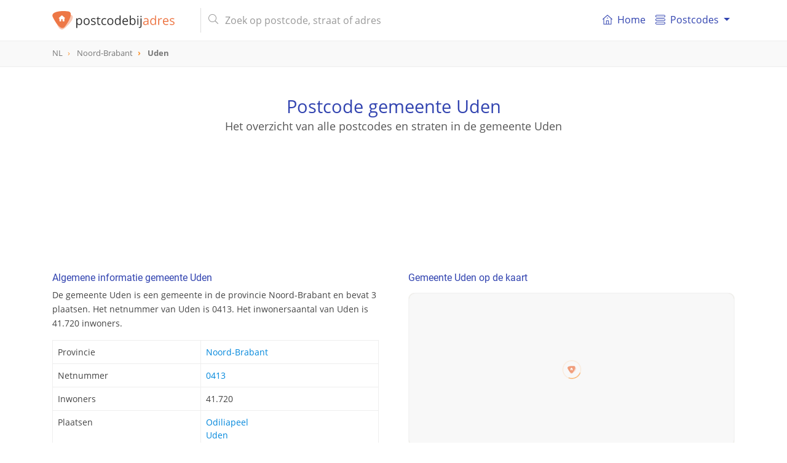

--- FILE ---
content_type: text/html; charset=UTF-8
request_url: https://postcodebijadres.nl/gemeente/uden
body_size: 8245
content:
<!DOCTYPE html>
<html lang="nl">
    <head>
        <meta charset="utf-8">
        <meta name="viewport" content="width=device-width, initial-scale=1">
        <meta http-equiv="X-UA-Compatible" content="IE=edge">
        <title>Postcodes en adressen van de gemeente Uden - Postcode bij adres</title>
<meta name="description" content="Bekijk alle postcodes, straten en adressen van de gemeente Uden in de provincie Noord-Brabant. Ontdek ook de demografische gegevens, treinstations en nog veel meer.">
<meta name="keywords" content="gemeente, Uden, Noord-Brabant, postcode, postcodes, Nederland, NL">
<meta itemprop="name" content="Postcodes en adressen van de gemeente Uden - Postcode bij adres">
<meta itemprop="description" content="Bekijk alle postcodes, straten en adressen van de gemeente Uden in de provincie Noord-Brabant. Ontdek ook de demografische gegevens, treinstations en nog veel meer.">
<meta itemprop="image" content="https://postcodebijadres.nl/img/core/logo.svg">
<meta name="twitter:card" content="summary">
<meta name="twitter:title" content="Postcodes en adressen van de gemeente Uden - Postcode bij adres">
<meta name="twitter:description" content="Bekijk alle postcodes, straten en adressen van de gemeente Uden in de provincie Noord-Brabant. Ontdek ook de demografische gegevens, treinstations en nog veel meer.">
<meta name="twitter:creator" content="@postcodebyaddress">
<meta name="twitter:image" content="https://postcodebijadres.nl/img/core/logo.svg">
<meta property="og:title" content="Postcodes en adressen van de gemeente Uden - Postcode bij adres" />
<meta property="og:type" content="article" />
<meta property="og:url" content="https://postcodebijadres.nl/gemeente/uden" />
<meta property="og:image" content="https://postcodebijadres.nl/img/core/logo.svg" />
<meta property="og:description" content="Bekijk alle postcodes, straten en adressen van de gemeente Uden in de provincie Noord-Brabant. Ontdek ook de demografische gegevens, treinstations en nog veel meer." />
<meta property="og:site_name" content="Postcodebyaddress" />
<link rel="canonical" href="https://postcodebijadres.nl/gemeente/uden"/>
        <meta name="csrf-token" content="6ZWKuk1bL28YR0vVR2CMRZx2VMLo2vb9gC9p0WoH">
        <meta name="google-site-verification" content="wHP1jIQowFbrs6JyY1WUWUaDN4ddO_6osXcVCO4EqQ8" >

        <link rel="apple-touch-icon" sizes="180x180" href="/apple-touch-icon.png">
        <link rel="icon" type="image/png" sizes="32x32" href="/favicon-32x32.png">
        <link rel="icon" type="image/png" sizes="16x16" href="/favicon-16x16.png">
        <link rel="manifest" href="/site.webmanifest">
        <link rel="mask-icon" href="/safari-pinned-tab.svg" color="#5bbad5">
        <meta name="msapplication-TileColor" content="#da532c">
        <meta name="theme-color" content="#ffffff">

        <link href=" /css/app.css?id=3b91df8ae07f13b9de19 " rel="stylesheet" type="text/css">


        <script type="application/ld+json">
            {
              "@context": "http://schema.org",
              "@type": "WebSite",
              "url": "/",
              "potentialAction": {
                "@type": "SearchAction",
                "target": "/zoeken?s={query}",
                "query-input": "required name=query"
              }
            }
        </script>
                <script async src="//pagead2.googlesyndication.com/pagead/js/adsbygoogle.js"></script>
        <script>
            (adsbygoogle = window.adsbygoogle || []).push({
                google_ad_client: "ca-pub-1830653998115366",
                enable_page_level_ads: false
            });
        </script>
            </head>

    <body role="document" itemscope itemtype="http://schema.org/WebPage" class="preload" >

        <nav id="main-navbar" class="navbar navbar-expand-md navbar-top navbar-light fixed-top">
    <div class="container ">

        <button class="navbar-toggler" id="navbarSupportedButton" type="button" data-toggle="collapse" data-target="#navbarSupportedContent" aria-controls="navbarSupportedContent" aria-expanded="false" aria-label="Toggle navigation">
            <span class="navbar-toggler-icon"></span>
        </button>

        <a class="navbar-brand" href="/">
            <img id="main-navbar-logo" src="/img/core/logo.svg" class="d-inline-block align-top" alt="Postcodebijadres.nl">
                    </a>

        <button class="navbar-toggler " id="navbarSearchButton" type="button" data-toggle="collapse" data-target="#navbarSearchContent" aria-controls="navbarSearchContent" aria-expanded="false" aria-label="Toggle navigation">
            <svg xmlns="http://www.w3.org/2000/svg" viewBox="0 0 56.966 56.966"><path d="M55.146 51.887L41.588 37.786A22.926 22.926 0 0 0 46.984 23c0-12.682-10.318-23-23-23s-23 10.318-23 23 10.318 23 23 23c4.761 0 9.298-1.436 13.177-4.162l13.661 14.208c.571.593 1.339.92 2.162.92.779 0 1.518-.297 2.079-.837a3.004 3.004 0 0 0 .083-4.242zM23.984 6c9.374 0 17 7.626 17 17s-7.626 17-17 17-17-7.626-17-17 7.626-17 17-17z"/></svg>
        </button>

        <div class="collapse navbar-collapse my-md-auto d-md-inline w-100" id="navbarSearchContent">
            <form id="navbar-search-form" class="mr-md-4 ml-md-3 my-auto d-inline w-100"  action="/zoeken" method="get">
                <div class="input-group">
                    <div class="input-group-prepend">
                       <span class="input-group-text d-none d-md-inline-block"><i class="fal fa-search"></i></span>
                        <span class="input-group-text d-md-none justify-content-center" id="mobile-search-back"><i class="far fa-arrow-left"></i></span>
                    </div>
                    <input id="navbar-search" name="s" value="" class="form-control" type="search" placeholder="Zoek op postcode, straat of adres" autocomplete="off">
                    <span class="input-group-append d-md-none">
                       <button type="submit" class="btn btn-navbar-search text-center"><i class="fal fa-search"></i></button>
                    </span>
                </div>
                <div class="search-results-container">
                    <div class="search-results closed"></div>
                </div>
            </form>
        </div>
        <div class="collapse navbar-collapse" id="navbarSupportedContent">
            <div id="menutItems">
                <ul class="navbar-nav d-md-none d-lg-flex">
                <li class="nav-item ">
                    <a class="nav-link" href="/">
                        <div class="icon baseline mr-1 d-none d-md-inline-flex">
                        <svg xmlns="http://www.w3.org/2000/svg" width="365" height="365" viewBox="0 0 365 365" class="d-inline-block">
                            <path d="M360.74 155.711l-170-149a12.502 12.502 0 0 0-16.48 0l-170 149c-5.191 4.55-5.711 12.448-1.161 17.641 4.55 5.19 12.449 5.711 17.64 1.16l13.163-11.536V348.89c0 6.903 5.596 12.5 12.5 12.5H318.597c6.904 0 12.5-5.597 12.5-12.5V162.977l13.163 11.537a12.463 12.463 0 0 0 8.234 3.1c3.476 0 6.934-1.441 9.405-4.261 4.553-5.194 4.033-13.091-1.159-17.642zM153.635 336.39V233.418h57.729v102.973l-57.729-.001zm152.464-195.229V336.39h-69.732V220.918c0-6.903-5.598-12.5-12.5-12.5h-82.73c-6.903 0-12.5 5.597-12.5 12.5v115.473H58.903v-195.23c0-.032-.004-.062-.004-.093L182.5 32.733l123.603 108.334c.001.033-.004.062-.004.094z"/><path d="M154.5 120.738c0 6.904 5.596 12.5 12.5 12.5h31c6.903 0 12.5-5.596 12.5-12.5s-5.597-12.5-12.5-12.5h-31c-6.903 0-12.5 5.596-12.5 12.5z"/></svg>
                        </div>
                        <i class="fal fa-home-lg-alt nav-icon d-md-none"></i>

                        Home</a>
                </li>
                <li class="nav-item dropdown">
                    <a class="nav-link dropdown-toggle" href="#" id="navbarDropdownMenuLink" data-toggle="dropdown" aria-haspopup="true" aria-expanded="false">
                      <div class="icon baseline mr-1">
                          <svg xmlns="http://www.w3.org/2000/svg" width="66" height="66" viewBox="0 0 66 66"><path d="M57.5 18h-49C3.813 18 0 14.187 0 9.5S3.813 1 8.5 1h49C62.188 1 66 4.813 66 9.5S62.188 18 57.5 18zM8.5 5C6.019 5 4 7.019 4 9.5S6.019 14 8.5 14h49c2.48 0 4.5-2.019 4.5-4.5S59.98 5 57.5 5h-49zM57.5 65h-49C3.813 65 0 61.188 0 56.5S3.813 48 8.5 48h49c4.688 0 8.5 3.812 8.5 8.5S62.188 65 57.5 65zm-49-13C6.019 52 4 54.02 4 56.5S6.019 61 8.5 61h49c2.48 0 4.5-2.02 4.5-4.5S59.98 52 57.5 52h-49zM57.5 42h-49C3.813 42 0 38.188 0 33.5 0 28.813 3.813 25 8.5 25h49c4.688 0 8.5 3.813 8.5 8.5 0 4.688-3.812 8.5-8.5 8.5zm-49-13A4.505 4.505 0 0 0 4 33.5C4 35.98 6.019 38 8.5 38h49c2.48 0 4.5-2.02 4.5-4.5 0-2.481-2.02-4.5-4.5-4.5h-49z"/></svg>
                      </div>
                       Postcodes
                    </a>
                    <div class="dropdown-menu" aria-labelledby="navbarDropdownMenuLink">
                        <a class="dropdown-item" href="/postcodes-nederland"><i class="fal fa-map-marker-plus nav-icon d-md-none"></i> Postcodes Nederland</a>
                        <a class="dropdown-item" href="/gemeentes"><i class="fal fa-globe nav-icon d-md-none"></i> Gemeentes overzicht</a>
                        <a class="dropdown-item" href="/netnummers"><i class="fal fa-phone-square nav-icon d-md-none"></i> Netnummers Nederland</a>
                        <a class="dropdown-item" href="/veelgestelde-vragen"><i class="fal fa-question-circle nav-icon d-md-none"></i> Veel gestelde vragen</a>
                    </div>
                </li>
            </ul>
            </div>
        </div>
    </div>
</nav>
        <div id="breadcrumbs" role="navigation">
    <div class="container">
        <ol class="breadcrumb" itemscope itemtype="http://schema.org/BreadcrumbList">
                    <li class="breadcrumb-item   " itemprop="itemListElement" itemscope itemtype="http://schema.org/ListItem">
                <a href="/postcodes-nederland"  itemtype="http://schema.org/Thing" itemprop="item" >
                    <span itemprop="name">NL</span>
                </a>
                <meta itemprop="position" content="1" />
            </li>
                    <li class="breadcrumb-item   " itemprop="itemListElement" itemscope itemtype="http://schema.org/ListItem">
                <a href="/provincie/noord-brabant"  itemtype="http://schema.org/Thing" itemprop="item" >
                    <span itemprop="name">Noord-Brabant</span>
                </a>
                <meta itemprop="position" content="2" />
            </li>
                    <li class="breadcrumb-item active  " itemprop="itemListElement" itemscope itemtype="http://schema.org/ListItem">
                <a href="/gemeente/uden"  itemtype="http://schema.org/Thing" itemprop="item" >
                    <span itemprop="name">Uden</span>
                </a>
                <meta itemprop="position" content="3" />
            </li>
                </ol>
    </div>
</div>

        
<header id="info-page-header" class="container text-center" role="banner" itemscope itemtype="http://schema.org/WPHeader">
       <h1>Postcode gemeente Uden </h1>
       <h2>Het overzicht van alle postcodes en straten in de gemeente Uden</h2>
        <div class="pba-adv pba-atf mt-5">
    <ins class="adsbygoogle"
         style="display:inline-block"
         data-ad-client="ca-pub-1830653998115366"
         data-ad-slot="6480136828"
         data-ad-format="horizontal"
                  data-page-url="https://postcodebijadres.nl/gemeente/uden"
                  data-full-width-responsive="true"></ins>
    <script>
        (adsbygoogle = window.adsbygoogle || []).push({});
    </script>
</div>
</header>

<script type="application/ld+json">
{
  "@context": "http://schema.org",
  "@type": "Place",
  "geo": {
    "@type": "GeoCoordinates",
    "latitude": "51.655477825291",
    "longitude": "5.6517717800786"
  },
 "address": {
    "@type": "PostalAddress",
    "addressLocality": "Uden",
    "addressRegion": "Noord-Brabant",
    "addressCountry" : "Nederland"
  },
  "name": "Gemeente Uden"
}
</script>
<main class="container mt-md-5">
   <div class="row">
      <div class="col-md-6 pr-md-4">
         <section class="info-block">
            <h2>Algemene informatie gemeente Uden</h2>
            <p>De gemeente Uden is een gemeente in de provincie Noord-Brabant en bevat
                3  plaatsen.
                                Het netnummer van Uden is 0413.
                                                Het inwonersaantal van Uden is 41.720 inwoners.
                            </p>
            <table class="table table-bordered mt-3">
               <tbody>
               <tr>
                  <th>Provincie</th>
                  <td><a href="/provincie/noord-brabant">Noord-Brabant</a></td>
               </tr>
                                  <tr>
                       <th>Netnummer</th>
                       <td>
                                                          <a href="/netnummer/0413">0413</a><br/>
                                                  </td>
                   </tr>
                                             <tr>
                   <th>Inwoners</th>
                   <td>41.720</td>
               </tr>
                                                 <tr>
                       <th>Plaatsen</th>
                       <td>
                                                          <a href="/odiliapeel">Odiliapeel</a><br/>
                                                          <a href="/uden">Uden</a><br/>
                                                          <a href="/volkel">Volkel</a><br/>
                                                  </td>
                   </tr>
                              </tbody>
            </table>
         </section>

         <div class="pba-adv pba-btf pba-btf-middle">
    <ins class="adsbygoogle"
         style="display:block"
         data-ad-client="ca-pub-1830653998115366"
         data-ad-slot="6991180827"
         data-ad-format="auto"
                  data-page-url="https://postcodebijadres.nl/gemeente/uden"
                  data-full-width-responsive="true"></ins>
    <script>
        (adsbygoogle = window.adsbygoogle || []).push({});
    </script>
</div>

                        <section class="info-block">
                  <h2><i class="fal fa-chart-pie d-none d-md-inline-block"></i> Demografische gegevens van gemeente Uden</h2>
                  <p>
                      Uden telt in totaal 41.720 inwoners waarvan er 49.5% man en 50.5% vrouw zijn. De leeftijden zijn als volgt verdeeld: 15.3% is tussen 0 en 14 jaar, 12.0% is tussen 15 en 24 jaar,
                      21.3% is tussen 25 en 44 jaar, 30.0% is tussen 45 en 64 jaar en 20.7% is 65 jaar of ouder. 44.0% is gehuwed en 44.3% is ongehuwd. Er zijn in totaal 6.078 huishoudens. Deze bestaan uit 29.0% eenpersoonshuishoudens, 
                      33.7% tweepersoonshuishoudens en 37.7% huishoudens met één of meer kinderen. Gemiddeld bestaat een 
                      huishouden uit 2.4 personen.
                  </p>
                  <small class="d-block mt-1">Bron: <a href="https://cbs.nl" target="_blank">CBS</a> </small>
              </section>
              <hr/>
          
                        <section class="info-block">
                  <h2>Postcodenummers van gemeente Uden</h2>
                  <p>
                      Gemeente Uden heeft in totaal 9 unieke postcodenummers.
                      Hieronder een overzicht van alle postcodenummers die in de gemeente Uden liggen. Klik op het betreffende postcodenummer om meer
                      postcode en adresseninformatie te zien.
                  </p>
                  <div class="info-block__body">
                                                <a href="/5400" class="badge badge-primary">5400</a>
                                                <a href="/5401" class="badge badge-primary">5401</a>
                                                <a href="/5402" class="badge badge-primary">5402</a>
                                                <a href="/5403" class="badge badge-primary">5403</a>
                                                <a href="/5404" class="badge badge-primary">5404</a>
                                                <a href="/5405" class="badge badge-primary">5405</a>
                                                <a href="/5406" class="badge badge-primary">5406</a>
                                                <a href="/5408" class="badge badge-primary">5408</a>
                                                <a href="/5409" class="badge badge-primary">5409</a>
                                        </div>
              </section>
          
                        <section class="info-block">
                  <h2>Wijken van gemeente Uden</h2>
                  <p>
                                                De gemeente Uden is onderverdeeld in 3 verschillende wijken.
                                        </p>
                  <div class="info-block__body">
                                                <a href="/gemeente/uden/wijk/wijk-01-uden" class="badge badge-primary">Wijk 01 Uden</a>
                                                <a href="/gemeente/uden/wijk/wijk-02-volkel" class="badge badge-primary">Wijk 02 Volkel</a>
                                                <a href="/gemeente/uden/wijk/wijk-03-odiliapeel" class="badge badge-primary">Wijk 03 Odiliapeel</a>
                                        </div>
              </section>
          


      </div>

      <div class="col-md-6 pl-md-4">
                     <section class="info-block ">
            <h2>Gemeente Uden op de kaart</h2>
            <div id="map-container" class="mt-3">
               <div id="map-overlay">
                  <div class="spinner"></div>
               </div>
               <div id="map" data-mobile-visible="true" data-zoom="8" data-lon="5.6517717800786" data-lat="51.655477825291" data-show-marker="0" data-type="polygon" data-geometry="{&quot;type&quot;: &quot;MultiPolygon&quot;, &quot;coordinates&quot;: [[[[5.68592511891599, 51.6281159216607], [5.68178080060617, 51.6278166077553], [5.68152177601647, 51.6290609672334], [5.67274032600987, 51.6273572183187], [5.6726074000526, 51.6286887806184], [5.66490743200423, 51.6283368298583], [5.66471132862963, 51.6289868110374], [5.65134398226692, 51.6266956609207], [5.65098269088266, 51.6257116508449], [5.63541343939709, 51.6253480677945], [5.62805850232317, 51.6231761874756], [5.62653643646216, 51.6233938888661], [5.62339241883503, 51.6266599922218], [5.60747106711891, 51.6337775839698], [5.60227369021864, 51.6294136733507], [5.59506941450444, 51.6341486157493], [5.59340605687243, 51.6329981214306], [5.58943626085142, 51.6354330561079], [5.59014823120344, 51.6361303327096], [5.58682640273043, 51.6380394786457], [5.58740813636774, 51.6385975185405], [5.58577769584945, 51.6395333745613], [5.58831987203198, 51.642715923036], [5.57974760107559, 51.6459106660899], [5.56740955636798, 51.6535070669856], [5.57109586557561, 51.6550959137341], [5.56891037011935, 51.6595635250891], [5.56769635646399, 51.6593211595148], [5.56639432730917, 51.6613444413644], [5.56465337803837, 51.6608754764023], [5.5643793250203, 51.6619088905243], [5.56196646849798, 51.6607773678783], [5.5622397544426, 51.6631523415513], [5.57359465675091, 51.6769479483384], [5.57301633410806, 51.6780900874199], [5.57698108755827, 51.6787679561635], [5.57661793202627, 51.6803691041478], [5.58191496847683, 51.6812348114927], [5.58159924773277, 51.6817253907982], [5.58686422329357, 51.6830531714747], [5.59683754030189, 51.6909225524671], [5.59885606183715, 51.6958708903412], [5.60046111234536, 51.6963848160381], [5.60060565221094, 51.6971964490509], [5.59704069292955, 51.7019874884986], [5.62396265860097, 51.7035265263033], [5.62258033315764, 51.6990943896809], [5.67299128470016, 51.6662485312531], [5.67866937146895, 51.664942669143], [5.73134834123977, 51.6739354374768], [5.73399761064601, 51.6698393045766], [5.73669227368107, 51.6614193816998], [5.73037539016484, 51.6593210520829], [5.73016627331798, 51.6576898227333], [5.732842353591, 51.6580094555052], [5.73454445183144, 51.6528803045249], [5.7340323653683, 51.652039790101], [5.74254639621561, 51.6500617250405], [5.75047832072022, 51.6226833735832], [5.73992288412639, 51.6225077203695], [5.68592511891599, 51.6281159216607]]]]}"></div>
            </div>
         </section>
            <section class="info-block">
               <h2><i class="far fa-compass d-none d-md-inline-block"></i> Geografische (GPS) informatie gemeente Uden</h2>
               <p>Breedte- en lengtegraad van gemeente Uden</p>
               <table class="table table-bordered mt-3">
                  <tbody>
                  <tr>
                     <td>Breedtegraad (N):</td><td>51.655477825291</td>
                  </tr>
                  <tr>
                     <td>Lengtegraad (E):</td><td>5.6517717800786</td>
                  </tr>
                  </tbody>
               </table>
               <div class="mt-2">
                  <small><a href="https://www.google.com/maps/search/?api=1&query=51.655477825291,5.6517717800786" class="color-primary" target="_blank">
                        <i class="far fa-map-marked"></i> Bekijk in Google Maps</a></small>
               </div>
            </section>
            <hr/>
         
         <div class="pba-adv pba-btf pba-btf-halfpage" id="pba-btf-halfpage">
    <ins class="adsbygoogle"
         style="display:block"
         data-ad-client="ca-pub-1830653998115366"
         data-ad-slot="4956044420"
         data-ad-format="auto"
                  data-page-url="https://postcodebijadres.nl/gemeente/uden"
                  data-full-width-responsive="true"></ins>
    <script>
        (adsbygoogle = window.adsbygoogle || []).push({});
    </script>
</div>

             

                              <section class="info-block">
                     <h2>Gemeentes rondom de gemeente Uden</h2>
                     <div class="info-block__body">
                                                      <a href="/gemeente/landerd" class="badge badge-primary">Landerd</a>
                                                      <a href="/gemeente/boekel" class="badge badge-primary">Boekel</a>
                                                      <a href="/gemeente/mill-en-sint-hubert" class="badge badge-primary">Mill en Sint Hubert</a>
                                                      <a href="/gemeente/grave" class="badge badge-primary">Grave</a>
                                                      <a href="/gemeente/laarbeek" class="badge badge-primary">Laarbeek</a>
                                                      <a href="/gemeente/bernheze" class="badge badge-primary">Bernheze</a>
                                                      <a href="/gemeente/gemert-bakel" class="badge badge-primary">Gemert-Bakel</a>
                                                      <a href="/gemeente/meierijstad" class="badge badge-primary">Meierijstad</a>
                                                      <a href="/gemeente/wijchen" class="badge badge-primary">Wijchen</a>
                                                      <a href="/gemeente/oss" class="badge badge-primary">Oss</a>
                                              </div>
                 </section>
             
           

      </div>

      <div class="pba-adv pba-btf pba-btf-bottom" id="pba-btf-bottom">
    <ins class="adsbygoogle"
         style="display:block"
         data-ad-client="ca-pub-1830653998115366"
         data-ad-slot="9944647226"
         data-ad-format="auto"
                  data-page-url="https://postcodebijadres.nl/gemeente/uden"
                  data-full-width-responsive="true"></ins>
    <script>
        var refreshed2 = false;
        var margin2 = window.innerHeight + 250;
        var adAlmostVisibleScrollValue2 = document.getElementById("pba-btf-bottom").offsetTop-margin2;
        var listener2 = function() {
            if (window.scrollY >= adAlmostVisibleScrollValue2 && !refreshed2) {
                (adsbygoogle = window.adsbygoogle || []).push({});
                refreshed2 = true;
                window.removeEventListener('scroll', throttledFetch2, true);
            }
        };
        const throttledFetch2= throttle2(listener2, 250);
        window.addEventListener('scroll', throttledFetch2, true);

        function throttle2 (callback, limit) {
            var tick3 = false;
            return function () {
                if (!tick3) {
                    callback.call();
                    tick3 = true;
                    setTimeout(function () {tick3 = false;}, limit);
                }
            }
        }
    </script>
</div>
    
   </div>
</main>

   <section id="map-bottom-container" class="d-none d-md-block mt-5">
      <div class="map-loader-overlay"><div class="spinner"></div></div>
       <div id="map-bottom" data-lon="5.6517717800786" data-lat="51.655477825291" data-zoom="10" data-show-marker="0" data-action="" data-url="" data-type="polygon">
      </div>
   </section>

        <footer class="" role="contentinfo" itemscope="itemscope" itemtype="https://schema.org/WPFooter">

    <div class="container pt-5" style="min-height: 300px;">
        <div class="row">
            <div class="col-md-4">
                <img src="/img/core/logo.svg"  width="220" class="d-inline-block align-top" alt="Postcodebijadres.nl">
                <p class="mt-3" >
                    Wij maken postcode- en adresseninformatie inzichtelijk voor iedereen. Via onze zoekfunctie vind je eenvoudig
                    de juiste postcode of straat bij het adres. Onze gegevens worden regelmatig geactualiseerd en dekken  heel Nederland.
                </p>
                <div class="d-none d-md-block">
                    <h2>Informatie</h2>
                    <ul>
                        <li><a href="/postcodes-nederland">Postcodes Nederland</a></li>
                        <li><a href="/veelgestelde-vragen">Veelgestelde vragen</a></li>
                        <li><a href="/contact">Contact</a></li>
                    </ul>
                                    </div>
            </div>

            <div class="col-md-8 col-12 mt-2 mt-md-0 pl-md-5">
                <div class="row">
                    <div class="col-md-4 col-6">
                        <h2>Populaire plaatsen</h2>
                        <ul>
                            <li><a href="/amsterdam">Amsterdam</a></li>
                            <li><a href="/rotterdam">Rotterdam</a></li>
                            <li><a href="/den-haag">Den Haag</a></li>
                            <li><a href="/utrecht">Utrecht</a></li>
                            <li><a href="/eindhoven">Eindhoven</a></li>
                            <li><a href="/tilburg">Tilburg</a></li>
                            <li><a href="/groningen">Groningen</a></li>
                            <li><a href="/almere">Almere</a></li>
                            <li><a href="/breda">Breda</a></li>
                            <li><a href="/nijmegen">Nijmegen</a></li>
                            <li><a href="/enschede">Enschede</a></li>
                            <li><a href="/apeldoorn">Apeldoorn</a></li>
                        </ul>
                    </div>
                    <div class="col-md-4 col-6">
                        <h2>Provincies Nederland</h2>
                        <ul>
                            <li><a href="/provincie/drenthe">Drenthe</a></li>
                            <li><a href="/provincie/flevoland">Flevoland</a></li>
                            <li><a href="/provincie/friesland">Friesland</a></li>
                            <li><a href="/provincie/gelderland">Gelderland</a></li>
                            <li><a href="/provincie/groningen">Groningen</a></li>
                            <li><a href="/provincie/limburg">Limburg</a></li>
                            <li><a href="/provincie/noord-brabant">Noord-Brabant</a></li>
                            <li><a href="/provincie/noord-holland">Noord-Holland</a></li>
                            <li><a href="/provincie/overijssel">Overijssel</a></li>
                            <li><a href="/provincie/utrecht">Utrecht</a></li>
                            <li><a href="/provincie/zeeland">Zeeland</a></li>
                            <li><a href="/provincie/zuid-holland">Zuid-Holland</a></li>
                        </ul>
                    </div>
                    <div class="col-md-4 col-12 mt-4 mt-md-0">
                        <div class="row">
                            <div class="col-6 d-md-none ">
                                <h2>Informatie</h2>
                                <ul>
                                    <li><a href="/postcodes-nederland">Postcodes Nederland</a></li>
                                    <li><a href="/veelgestelde-vragen">Veelgestelde vragen</a></li>
                                    <li><a href="/contact">Contact</a></li>
                                </ul>
                            </div>
                            <div class="col-6 col-md-12">
                                <h2>Handige links</h2>
                                <ul>
                                    <li><a href="https://nl.wikipedia.org/wiki/Postcodes_in_Nederland" target="_blank">Wikipedia Postcodes</a></li>
                                    <li><a href="https://postcodebijadres.be" target="_blank">Postcodes België</a></li>
                                    <li><a href="https://postcodebyaddress.co.uk" target="_blank">Postcodes UK</a></li>
                                    <li><a href="https://www.postnl.nl/" target="_blank">PostNL</a></li>
                                </ul>
                            </div>
                                                    </div>
                    </div>
                </div>
            </div>
        </div>
    </div>
    <div id="footer-promo" class="mt-4">
        <div class="container pb-3 pb-md-2 py-2">
            <div class="row ">
                <div class="col-12 col-md-4 text-center text-md-left">
                    Altijd het juiste adres!
                </div>
                <div class="col-12 col-md-8 col-promo text-center">
                    <div class="row">
                        <div class="col text-left">
                            <i class="far fa-check-circle"></i> Betrouwbaar
                        </div>
                        <div class="col ">
                            <i class="far fa-check-circle"></i> Up-to-date
                        </div>
                        <div class="col text-right">
                            <i class="far fa-check-circle"></i> 100% dekking
                        </div>
                    </div>
                </div>
            </div>
        </div>
    </div>
    <div id="footer-legal" >
        <div class="container py-2">
            <div class="row">
                <div class="col-7">
                    ©2026 Postcodebijadres.nl
                </div>
                <div class="col text-right">
                    <a href="/disclaimer">disclaimer</a>
                    <a href="/cookies">cookies</a>
                </div>
            </div>
        </div>
    </div>
</footer>




        <link rel="stylesheet" href="/vendor/fontawesome/css/all.min.css" >
        
        <!--googleoff: all-->
    <!-- Global site tag (gtag.js) - Google Analytics -->
	<script async src="https://www.googletagmanager.com/gtag/js?id=G-L1Y0Q6EPLQ"></script>
	<script>
	  window.dataLayer = window.dataLayer || [];
	  function gtag(){dataLayer.push(arguments);}
	  gtag('js', new Date());
	  gtag('config', 'G-L1Y0Q6EPLQ');
	</script>
        <script
                src="https://code.jquery.com/jquery-3.3.1.min.js"
                integrity="sha256-FgpCb/KJQlLNfOu91ta32o/NMZxltwRo8QtmkMRdAu8="
                crossorigin="anonymous"></script>
        <script src="https://cdnjs.cloudflare.com/ajax/libs/popper.js/1.14.3/umd/popper.min.js" integrity="sha384-ZMP7rVo3mIykV+2+9J3UJ46jBk0WLaUAdn689aCwoqbBJiSnjAK/l8WvCWPIPm49" crossorigin="anonymous"></script>
        <script src="https://stackpath.bootstrapcdn.com/bootstrap/4.1.3/js/bootstrap.min.js" integrity="sha384-ChfqqxuZUCnJSK3+MXmPNIyE6ZbWh2IMqE241rYiqJxyMiZ6OW/JmZQ5stwEULTy" crossorigin="anonymous"></script>

        
        <script src="/js/app.js?id=95c37b444eb2a02a07b6"></script>

        
       
        <!--googleon: all-->
    <script defer src="https://static.cloudflareinsights.com/beacon.min.js/vcd15cbe7772f49c399c6a5babf22c1241717689176015" integrity="sha512-ZpsOmlRQV6y907TI0dKBHq9Md29nnaEIPlkf84rnaERnq6zvWvPUqr2ft8M1aS28oN72PdrCzSjY4U6VaAw1EQ==" data-cf-beacon='{"version":"2024.11.0","token":"c782ed89ddde4eadb80b5103400cd13c","r":1,"server_timing":{"name":{"cfCacheStatus":true,"cfEdge":true,"cfExtPri":true,"cfL4":true,"cfOrigin":true,"cfSpeedBrain":true},"location_startswith":null}}' crossorigin="anonymous"></script>
</body>
</html>

--- FILE ---
content_type: text/html; charset=utf-8
request_url: https://www.google.com/recaptcha/api2/aframe
body_size: 264
content:
<!DOCTYPE HTML><html><head><meta http-equiv="content-type" content="text/html; charset=UTF-8"></head><body><script nonce="OsoJ16cb-o0QVgufETSyZA">/** Anti-fraud and anti-abuse applications only. See google.com/recaptcha */ try{var clients={'sodar':'https://pagead2.googlesyndication.com/pagead/sodar?'};window.addEventListener("message",function(a){try{if(a.source===window.parent){var b=JSON.parse(a.data);var c=clients[b['id']];if(c){var d=document.createElement('img');d.src=c+b['params']+'&rc='+(localStorage.getItem("rc::a")?sessionStorage.getItem("rc::b"):"");window.document.body.appendChild(d);sessionStorage.setItem("rc::e",parseInt(sessionStorage.getItem("rc::e")||0)+1);localStorage.setItem("rc::h",'1768701007695');}}}catch(b){}});window.parent.postMessage("_grecaptcha_ready", "*");}catch(b){}</script></body></html>